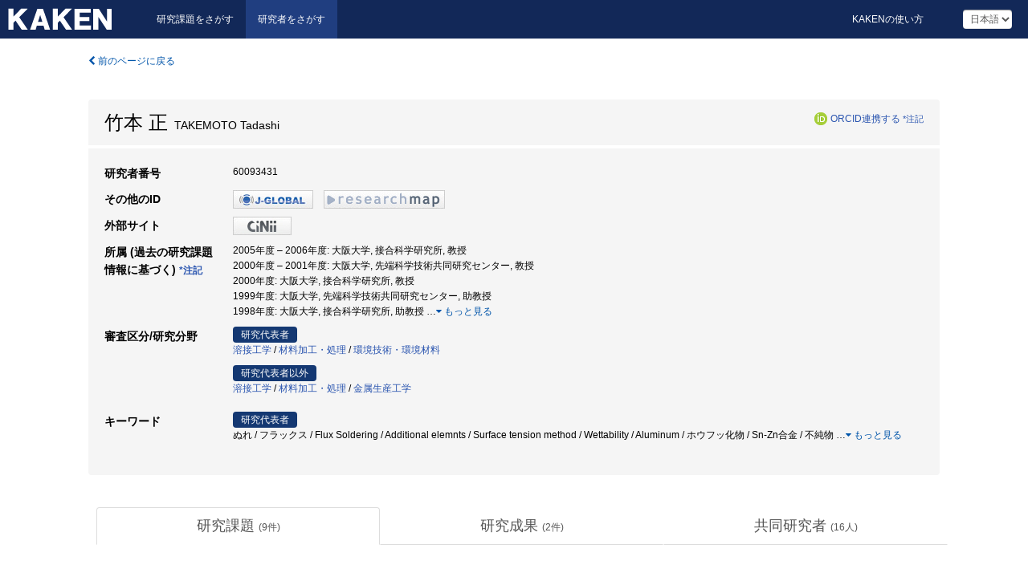

--- FILE ---
content_type: text/html; charset=utf-8
request_url: https://nrid.nii.ac.jp/ja/nrid/1000060093431/
body_size: 16263
content:
<!DOCTYPE html>
<html>
  <head>
   
   <!-- Google Tag Manager -->
    <script nonce="ChTSjsHgCSq8eAAtrZf6Kg==">(function(w,d,s,l,i){w[l]=w[l]||[];w[l].push({'gtm.start':
    new Date().getTime(),event:'gtm.js'});var f=d.getElementsByTagName(s)[0],
    j=d.createElement(s),dl=l!='dataLayer'?'&l='+l:'';j.async=true;j.src=
    'https://www.googletagmanager.com/gtm.js?id='+i+dl;f.parentNode.insertBefore(j,f);
    })(window,document,'script','dataLayer','GTM-KKLST9C8');</script>
    <!-- End Google Tag Manager -->
    
    <!-- meta -->
    <meta charset="UTF-8">
    <meta http-equiv="Pragma" content="no-cache" />
    <meta http-equiv="Cache-Control" content="no-cache" />
    <meta http-equiv="Cache-Control" content="no-store" />
    <meta http-equiv="Cache-Control" content="must-revalidate" />
    <meta http-equiv="Expires" content="0" />
    
<meta property="og:title" content="竹本 正" />
<meta property="og:type" content="article" />
<meta property="og:url" content="https://nrid.nii.ac.jp/nrid/1000060093431/" />
<meta property="og:site_name" content="KAKEN" />
<meta property="og:locale" content="ja_JP" />
<link rel="alternate" href="https://nrid.nii.ac.jp/en/nrid/1000060093431/" hreflang="en" />
<meta name="description" content="所属 (過去の研究課題情報に基づく)：大阪大学,接合科学研究所,教授, 研究分野：溶接工学,材料加工・処理,環境技術・環境材料,金属生産工学, キーワード：レーザ,レーザ溶接,リサイクル,はんだ合金,フラックス,ぬれ,金属間化合物,Intermetallic compounds,はんだ付,急速凝固, 研究課題数：9, 研究成果数：2" />

    <link rel="shortcut icon" href="/static/images/favicon_kakenhi.ico" type="image/vnd.microsoft.ico" />
    <link rel="icon" href="/static/images/favicon_kakenhi.ico" type="image/vnd.microsoft.ico" />
    <!-- Bootstrap core CSS -->
    <link id="switch_style" href="/static/css/bootstrap-modal.css?1691548633" rel="stylesheet" />
    <!-- Custom styles for this template -->
    <link href="/static/css/chosentree.css?1697520898" rel="stylesheet" />
	<link href="/static/css/treeselect.css?1697520898" rel="stylesheet" />
    <link href="/static/css/cinii.css?1735188687" rel="stylesheet" />
    <link href="/static/css/dropzone.css?1691548633" rel="stylesheet" />
    <link href="/static/css/font-awesome.css?1691548633" rel="stylesheet" />
    <link href="/static/css/jquery-ui.min.css?1691548633" rel="stylesheet" />
    <link href="/static/css/box-flex.css?1691548633" rel="stylesheet" />
    <!-- HTML5 shim and Respond.js IE8 support of HTML5 elements and media queries -->
    <!--[if lt IE 9]>
    <script type="text/javascript" src="/static/js/html5shiv.js?1691548633"></script>
    <script type="text/javascript" src="/static/js/respond.min.js?1691548634"></script>
    <![endif]-->
    <script nonce="ChTSjsHgCSq8eAAtrZf6Kg==" type="text/javascript">
    //<![CDATA[
    var static_url="/static/";
    var fault_mode="False";
    //]]>

    if(navigator.userAgent.match(/(iPad)/)){
        document.write('<meta name="viewport" content="width=980">');
    }
    else{
        document.write('<meta name="viewport" content="width=device-width">');
    }
   </script>
    <script type="text/javascript" src="/static/js/jquery.min.js?1691548633"></script>
    <script type="text/javascript" src="/static/js/common.js?1691548633"></script>

    <!-- <script type="text/javascript" src="/static/js/changeDisplayMode.js?1691548633"></script>
 -->
    <script type="text/javascript" src="/static/js/jquery-ui.min.js?1691548633"></script>
    <script type="text/javascript" src="/static/js/search.js?1728353031"></script>
    <!--[if IE 8.0]>
      <link href="/static/css/cinii-ie8.css?1691548633" rel="stylesheet" type="text/css" />
    <![endif]-->
  <title>KAKEN &mdash; 研究者をさがす | 竹本 正 (60093431)</title>
  </head>
  <body class="kakenhi grants topscreen with_sidenavi ja">
  

<!-- Google Tag Manager (noscript) -->
<noscript><iframe src="https://www.googletagmanager.com/ns.html?id=GTM-KKLST9C8"
height="0" width="0" style="display:none;visibility:hidden"></iframe></noscript>
<!-- End Google Tag Manager (noscript) -->

<div id="content">
  <form id="search" method="post" action="." autoclass="form-signin" class="form-vertical"><input type='hidden' name='csrfmiddlewaretoken' value='QoKYWHuZxpHhqQKDh6WgqpoILHv7BDaodvUQ5RuUceEecnKcsY4n4kWwphnhqbsd' />
  <input type="hidden" name="lang" id="lang" value="ja" />
  <input type="hidden" name="url_lang" id="url_lang" value="1" />
    <nav class="navbar navbar-header">
      <div class="navbar-topcontent">
        <!--ブランド名 ロゴ名の表示-->
        <a href="/ja/index/" class="navbar-brand headerlogo"></a>
        <!--トグルボタンの設置-->
        <button class="navbar-toggler button-menu collapsed" type="button" data-bs-toggle="collapse" data-bs-target="#nav-content" aria-controls="nav-content" aria-expanded="false" aria-label="メニュー">
          <span class="navbar-toggler-icon"></span>
        </button>
        <button type="button" class="navbar-toggler button-search collapsed" data-bs-toggle="collapse" data-bs-target="#searchbox">
          検索
        </button>
        <div id="nav-content" class="collapse navbar-collapse headermenu">
        <ul class="nav navbar-nav menu-service-list btn-group">
        　<li><a href="https://kaken.nii.ac.jp/ja/index/">研究課題をさがす</a></li>
          <li class="active"><a href="/ja/index/">研究者をさがす</a></li>
          </ul>
          <ul class="nav navbar-nav menu-kaken-use-list btn-group">
            <li><a href="https://support.nii.ac.jp/kaken/howtouse/" target="_blank">KAKENの使い方</a></li>
          </ul>
          <ul class="nav navbar-nav menu-utility-list btn-group">
            
                <li class="menu-utility-item">
                  <select class="form-control" name="langChange" id="langChange">
                  
                    <option value="ja" selected="selected">日本語</option>
                  
                    <option value="en">英語</option>
                  
                  </select>
                </li>
            
          </ul>
        </div>
      </div>
    </nav>
  
<div class="container body-wrap" id="listings-page">

  <div class="listing-wrapper">
    <div class="clearfix">
      <ol class="breadcrumb">
        <li><a id="searchBack" class="link-page underline link_pointer"><i class="fa fa-chevron-left"></i> 前のページに戻る</a></li>
      </ol>
    </div>
    
    <div class="summary-area">
      
<div class="page-title">
 
  
  <div class="clearfix">
   <h1 class="pull-left">竹本 正<span class="subTitle">&nbsp;&nbsp;TAKEMOTO Tadashi</span></h1>
   
   <div class="pull-right">
    <a href="https://orcid.org/" class="win_open"><img class="orcid" alt="ORCID" src="/static/images/icon_orcid.png" /></a><span class="orcid_auth"><a href="https://orcid.org/oauth/authorize?client_id=0000-0003-0212-1490&amp;response_type=code&amp;scope=%2Fread-limited+%2Fperson%2Fupdate&amp;redirect_uri=https%3A%2F%2Fnrid.nii.ac.jp%2Fja%2Forcid_callback%2F1000060093431%2F" id="authOrcid">ORCID連携する</a>&nbsp;<a class="help_link win_open" href="https://support.nii.ac.jp/kaken/orcid">*注記</a></span>
   </div>
   
  </div>
  
  
</div>
<div class="row listing-row">
  <div class="col-sm-12">
    <table class="summary-table">
     
     <tr><th>研究者番号</th>
     <td>
     60093431
     
     
    
     </span>
     </td></tr>
     
     <tr><th>その他のID</th>
      <td><ul class="list-inline">
      
      
      
      <li><a href="https://jglobal.jst.go.jp/detail/?JGLOBAL_ID=200901058283170175&amp;t=1" class="win_open"><img src="/static/images/bnr_jglobal.jpeg" /></a></li>
      
      
      
      
      
      <li><a href="https://researchmap.jp/read0014384/?lang=japanese" class="win_open"><img src="/static/images/bnr_rmap.jpeg" /></a></li>
      
      
      </ul></td>
     </tr>
     
     
     <tr><th>外部サイト</th>
      <td><ul class="list-inline">
      
      
      <li><a href="https://ci.nii.ac.jp/nrid/1000060093431" class="win_open"><img src="/static/images/bnr_cinii.jpeg" /></a></li>
      
      </ul></td>
     </tr>
     
     
     
     
     
     
     

     <tr>
      <th>所属 (過去の研究課題情報に基づく)&nbsp;<a class="help_link win_open" href="https://support.nii.ac.jp/kaken/researcher_details">*注記</a></th>
      <td>
      
      2005年度&nbsp;&ndash;&nbsp;2006年度:&nbsp;大阪大学, 接合科学研究所, 教授<br />
      
      2000年度&nbsp;&ndash;&nbsp;2001年度:&nbsp;大阪大学, 先端科学技術共同研究センター, 教授<br />
      
      2000年度:&nbsp;大阪大学, 接合科学研究所, 教授<br />
      
      1999年度:&nbsp;大阪大学, 先端科学技術共同研究センター, 助教授<br />
      
      1998年度:&nbsp;大阪大学, 接合科学研究所, 助教授
      
      
       <span id="more_affiliations_show">…</span><a class="more link-page more_make" id="more_affiliations"><i class="fa fa-caret-down"></i> もっと見る</a>
       <span class="more_list" id="more_affiliations_list">
      
       <br />1990年度&nbsp;&ndash;&nbsp;1993年度:&nbsp;大阪大学, 溶接工学研究所, 助教授
      
       <br />1987年度&nbsp;&ndash;&nbsp;1989年度:&nbsp;大阪大学, 溶接工学研究所, 助手
      
       <br />1986年度:&nbsp;阪大, 溶接工学研究所, 助手
      
      <a class="more link-page less_make" id="less_affiliations"><i class="fa fa-caret-up"></i> 隠す</a></span>
      
      </td></tr>
      

     
      
      
      
       
       
      
      <tr><th>審査区分/研究分野</th>
      <td>
      
      <dl>
       <dt><span class="head_mark">研究代表者</span></dt>
       <dd>
       
         <a href="/ja/search/?qd=%5B%E7%A0%94%E7%A9%B6%E5%88%86%E9%87%8E%3A%E7%B4%B0%E7%9B%AE%5D%E5%B7%A5%E5%AD%A6/%E9%87%91%E5%B1%9E%E5%B7%A5%E5%AD%A6/%E6%BA%B6%E6%8E%A5%E5%B7%A5%E5%AD%A6" class="link-page underline">溶接工学</a>&nbsp;/
         
         <a href="/ja/search/?qd=%5B%E7%A0%94%E7%A9%B6%E5%88%86%E9%87%8E%3A%E7%B4%B0%E7%9B%AE%5D%E5%B7%A5%E5%AD%A6/%E6%9D%90%E6%96%99%E5%B7%A5%E5%AD%A6/%E6%9D%90%E6%96%99%E5%8A%A0%E5%B7%A5%E3%83%BB%E5%87%A6%E7%90%86" class="link-page underline">材料加工・処理</a>&nbsp;/
         
         <a href="/ja/search/?qd=%5B%E7%A0%94%E7%A9%B6%E5%88%86%E9%87%8E%3A%E7%B4%B0%E7%9B%AE%5D%E7%B7%8F%E5%90%88%E3%83%BB%E6%96%B0%E9%A0%98%E5%9F%9F%E7%B3%BB/%E8%A4%87%E5%90%88%E6%96%B0%E9%A0%98%E5%9F%9F/%E7%92%B0%E5%A2%83%E5%AD%A6/%E7%92%B0%E5%A2%83%E6%8A%80%E8%A1%93%E3%83%BB%E7%92%B0%E5%A2%83%E6%9D%90%E6%96%99" class="link-page underline">環境技術・環境材料</a>
         
         
         
         
       </dd>
      </dl>
       
      
       <dl>
        <dt><span class="head_mark">研究代表者以外</span></dt>
        <dd>
         
         <a href="/ja/search/?qd=%5B%E7%A0%94%E7%A9%B6%E5%88%86%E9%87%8E%3A%E7%B4%B0%E7%9B%AE%5D%E5%B7%A5%E5%AD%A6/%E9%87%91%E5%B1%9E%E5%B7%A5%E5%AD%A6/%E6%BA%B6%E6%8E%A5%E5%B7%A5%E5%AD%A6" class="link-page underline">溶接工学</a>&nbsp;/
         
         <a href="/ja/search/?qd=%5B%E7%A0%94%E7%A9%B6%E5%88%86%E9%87%8E%3A%E7%B4%B0%E7%9B%AE%5D%E5%B7%A5%E5%AD%A6/%E6%9D%90%E6%96%99%E5%B7%A5%E5%AD%A6/%E6%9D%90%E6%96%99%E5%8A%A0%E5%B7%A5%E3%83%BB%E5%87%A6%E7%90%86" class="link-page underline">材料加工・処理</a>&nbsp;/
         
         <a href="/ja/search/?qd=%5B%E7%A0%94%E7%A9%B6%E5%88%86%E9%87%8E%3A%E7%B4%B0%E7%9B%AE%5D%E5%B7%A5%E5%AD%A6/%E6%9D%90%E6%96%99%E5%B7%A5%E5%AD%A6/%E9%87%91%E5%B1%9E%E7%94%9F%E7%94%A3%E5%B7%A5%E5%AD%A6" class="link-page underline">金属生産工学</a>
         
         
         
         
        </dd>
       </dl>
       
       </td></tr>
      
      
      
      
       
       
      
      <tr><th>キーワード</th>
      <td>
      
      <dl>
       <dt><span class="head_mark">研究代表者</span></dt>
       <dd>
         ぬれ / フラックス / Flux Soldering / Additional elemnts / Surface tension method / Wettability / Aluminum / ホウフッ化物 / Sn-Zn合金 / 不純物
         
         <span class="more_keyword_show">…</span><a class="more link-page more_detail_make more_keyword" id="more_keyword"><i class="fa fa-caret-down"></i> もっと見る</a>
         <span class="more_list more_keyword_list" id="more_keywordmain_list">
         
          / Sn-Znはんだ / 添加元素 / 表面張力法 / SnーZnはんだ / はんだ付 / アルミニウム合金 / Intermetallic compounds / wetting / electrode potential / electronics assembly / environmentally compatible material / dip soldering / lead-free solder / fine bump / ブリッジ / チップサイズパッケージ / ねれ / 金属間化合物 / 電極電位 / エレクトロニクス実装 / 環境調和型材料 / ディップソルダリング / 鉛フリーはんだ / 微細バンプ / Micro-soldering / Electronic Circuits / Sloldering Flux / Corrosion / Voltage / Sn-Pb alloys / Migration / Solder Alloys / 湿度 / マイクロソルダリング / 電子機器回路 / 腐食 / 電圧 / SnーPb合金 / マイグレ-ション / はんだ合金 / YP複合培地 / 金 / クロモバクテリウムビオラセウム / 酸素 / リサイクル / プリント配線板 / バクテリアリーチング
         
         <span class="more_keyword_show">…</span><a class="more link-page more_detail_make more_keyword" id="more_keyword"><i class="fa fa-caret-down"></i> もっと見る</a>
         
        </dd>
       </dl>
       
      
      <dl class="more_list more_keyword_list">
        <dt><span class="head_mark">研究代表者以外</span></dt>
        <dd>
         
         
         レーザ溶接 / レーザ / Porosity / Laser / ポロシティ / ミクロ偏析 / 凝固割れ / 急速凝固 / Degradation of joints / Cooling rate / Eutectic alloys / Intermetallic compounds / Mechanical properties / Solder alloys / Aging / Soldering / 熱疲労 / CuーSn化合物 / 銅合金 / 拡散 / はんだ / 冷却速度 / 共晶合金 / 金属間化合物 / 機械的性質 / はんだ合金 / 時効 / 経時変化 / はんだ付 / Laser welding / Keyhole behavior / Melting characteristics / Increase in beam absorption / Hybrid process / Different wavelength / レーザ穴あり / レーザ穴あけ / 固体金属相互作用 / プラズマ相互作用 / ビーム / キーホール挙動 / 母材溶融特性 / ビーム吸収率向上 / ハイブリッド化 / 異波長 / Microsegregation / Rapid Solidification / Solidification Crack / Pulse Shaping / Laser Welding / Pulsed Laser / 金属材料 / 溶接性 / スポット溶接 / パルス発振波形 / パルスYAGレ-ザ- / レ-ザ-加工 / レ-ザ- / 高温割れ / 溶接欠陥 / 散乱 / 逆制動放射 / レーザープラズマ / パルスレーザー / レーザー加工 / レーザー / 波系制御 / ポロシティー / 波形制御 / パルスレーザ / 再帰循環システム / 再資源化 / リサイクル / リユース / 電気・電子機器 / 凝固組織 / モデリング / 単結晶
         
         <a class="more link-page less_detail_make" id="less_keyword"><i class="fa fa-caret-up"></i> 隠す</a></span>
         
        </dd>
       </dl>
       
       </td></tr>
      
      
    </table>
  </div>
</div>
    </div>
    
    <div class="details-heading">
    <ul class="nav nav-tabs nav-justified" role="tablist">
      <li role="presentation"><a href="#tab1" data-bs-toggle="tab" role="tab" class="active"><h2>研究課題  </h2><span class="count">(<span id="project_cnt">9</span>件)</span></a></li>
	  <li role="presentation"><a href="#tab2" data-bs-toggle="tab" role="tab"><h2>研究成果  </h2><span class="count">(<span id="product_cnt">2</span>件)</span></a></li>
	  <li role="presentation"><a href="#tab3" data-bs-toggle="tab" role="tab"><h2>共同研究者  </h2><span class="count">(<span id="member_cnt">16</span>人)</span></a></li>
    </ul>
    </div>
    <div id="myTabContent" class="tab-content">
    
    


 <div class="tab-pane in active" id="tab1">
    <div class="block-info clearfix">
	<div class="pull-left pagenumber">
      <input type="button" class="btn" value="「研究課題をさがす」で表示" id="kaken_link" />
      <input type="button" class="btn" value="テキスト(CSV)で出力" id="download_project" />
      <input type="hidden" id="rkey" value="60093431" />
      <input type="hidden" id="kaken_link_id" value="60093431" />
      <input type="hidden" id="kaken_link_url" value="https://kaken.nii.ac.jp/ja/search/?qm=60093431" />
      <input type="hidden" id="link_mode" value="kaken-s" />
    </div><!-- .pull-left .pagenumber -->
    <div class="pull-right">
      
      <select class="form-control" name="pod" id="pod">
        
            <option value="1">研究開始年: 新しい順</option>
        
            <option value="2">研究開始年: 古い順</option>
        
      </select>
      
    </div>
  </div><!-- block-info clearfix -->
    <div id="project_list">
    
  <ul>
  
    <li>
     <div class="col-sm-12">
      <h4><i class="fa fa-clipboard"></i>&nbsp;<a href="https://kaken.nii.ac.jp/ja/grant/KAKENHI-PROJECT-17651046/">酸素吹き込みによる微生物活性化のバイオリーチングへの適用性</a><span class="p_investigator">研究代表者</span></h4>
      <div id="pj_KAKENHI-PROJECT-17651046" class="accordion-body">
       <ul class="list-unstyled">
       
        <li><h5 class="col-sm-12 col-md-1">研究代表者</h5>
        <div class="col-sm-12 col-md-10">
        
         
         竹本 正
        
       </div></li>
       
       <li><h5 class="col-sm-12 col-md-1">研究期間 (年度)</h5><div class="col-sm-12 col-md-10"><span class="fiscal_year">2005&nbsp;&ndash;&nbsp;2006</span></div></li>
       <li><h5 class="col-sm-12 col-md-1">研究種目</h5>
       <div class="col-sm-12 col-md-10">
       
        
        
        
         <a href="/ja/search/?qc=%E8%90%8C%E8%8A%BD%E7%A0%94%E7%A9%B6" class="link-page underline">萌芽研究</a>
        
       </div></li>
       
       <li><h5 class="col-sm-12 col-md-1">研究分野</h5>
       <div class="col-sm-12 col-md-10">
        
        <a href="/ja/search/?qd=%5B%E7%A0%94%E7%A9%B6%E5%88%86%E9%87%8E%3A%E7%B4%B0%E7%9B%AE%5D%E7%B7%8F%E5%90%88%E3%83%BB%E6%96%B0%E9%A0%98%E5%9F%9F%E7%B3%BB/%E8%A4%87%E5%90%88%E6%96%B0%E9%A0%98%E5%9F%9F/%E7%92%B0%E5%A2%83%E5%AD%A6/%E7%92%B0%E5%A2%83%E6%8A%80%E8%A1%93%E3%83%BB%E7%92%B0%E5%A2%83%E6%9D%90%E6%96%99" class="link-page underline">環境技術・環境材料</a>
        
       </div></li>
       
       
       <li><h5 class="col-sm-12 col-md-1">研究機関</h5><div class="col-sm-12 col-md-10">
        
        <a href="/ja/search/?qe=%E5%A4%A7%E9%98%AA%E5%A4%A7%E5%AD%A6" class="link-page underline">大阪大学</a>
        
       </div></li>
       </ul>
      </div>
     </div>
    </li>
  
    <li>
     <div class="col-sm-12">
      <h4><i class="fa fa-clipboard"></i>&nbsp;<a href="https://kaken.nii.ac.jp/ja/grant/KAKENHI-PROJECT-12895018/">電気・電子機器における再帰循環システムの基盤技術構築</a></h4>
      <div id="pj_KAKENHI-PROJECT-12895018" class="accordion-body">
       <ul class="list-unstyled">
       
        <li><h5 class="col-sm-12 col-md-1">研究代表者</h5>
        <div class="col-sm-12 col-md-10">
        
         
         <a href="/ja/nrid/1000050029229/">大森 明</a>
        
       </div></li>
       
       <li><h5 class="col-sm-12 col-md-1">研究期間 (年度)</h5><div class="col-sm-12 col-md-10"><span class="fiscal_year">2000</span></div></li>
       <li><h5 class="col-sm-12 col-md-1">研究種目</h5>
       <div class="col-sm-12 col-md-10">
       
        
        
        
         <a href="/ja/search/?qc=%E5%9F%BA%E7%9B%A4%E7%A0%94%E7%A9%B6%28C%29" class="link-page underline">基盤研究(C)</a>
        
       </div></li>
       
       <li><h5 class="col-sm-12 col-md-1">研究分野</h5>
       <div class="col-sm-12 col-md-10">
        
        <a href="/ja/search/?qd=%5B%E7%A0%94%E7%A9%B6%E5%88%86%E9%87%8E%3A%E7%B4%B0%E7%9B%AE%5D%E5%B7%A5%E5%AD%A6/%E6%9D%90%E6%96%99%E5%B7%A5%E5%AD%A6/%E9%87%91%E5%B1%9E%E7%94%9F%E7%94%A3%E5%B7%A5%E5%AD%A6" class="link-page underline">金属生産工学</a>
        
       </div></li>
       
       
       <li><h5 class="col-sm-12 col-md-1">研究機関</h5><div class="col-sm-12 col-md-10">
        
        <a href="/ja/search/?qe=%E5%A4%A7%E9%98%AA%E5%A4%A7%E5%AD%A6" class="link-page underline">大阪大学</a>
        
       </div></li>
       </ul>
      </div>
     </div>
    </li>
  
    <li>
     <div class="col-sm-12">
      <h4><i class="fa fa-clipboard"></i>&nbsp;<a href="https://kaken.nii.ac.jp/ja/grant/KAKENHI-PROJECT-12450294/">環境調和型接合材料による微細バンプ形成とその形状に及ぼす因子の基礎的検討</a><span class="p_investigator">研究代表者</span></h4>
      <div id="pj_KAKENHI-PROJECT-12450294" class="accordion-body">
       <ul class="list-unstyled">
       
        <li><h5 class="col-sm-12 col-md-1">研究代表者</h5>
        <div class="col-sm-12 col-md-10">
        
         
         竹本 正
        
       </div></li>
       
       <li><h5 class="col-sm-12 col-md-1">研究期間 (年度)</h5><div class="col-sm-12 col-md-10"><span class="fiscal_year">2000&nbsp;&ndash;&nbsp;2001</span></div></li>
       <li><h5 class="col-sm-12 col-md-1">研究種目</h5>
       <div class="col-sm-12 col-md-10">
       
        
        
        
         <a href="/ja/search/?qc=%E5%9F%BA%E7%9B%A4%E7%A0%94%E7%A9%B6%28B%29" class="link-page underline">基盤研究(B)</a>
        
       </div></li>
       
       <li><h5 class="col-sm-12 col-md-1">研究分野</h5>
       <div class="col-sm-12 col-md-10">
        
        <a href="/ja/search/?qd=%5B%E7%A0%94%E7%A9%B6%E5%88%86%E9%87%8E%3A%E7%B4%B0%E7%9B%AE%5D%E5%B7%A5%E5%AD%A6/%E6%9D%90%E6%96%99%E5%B7%A5%E5%AD%A6/%E6%9D%90%E6%96%99%E5%8A%A0%E5%B7%A5%E3%83%BB%E5%87%A6%E7%90%86" class="link-page underline">材料加工・処理</a>
        
       </div></li>
       
       
       <li><h5 class="col-sm-12 col-md-1">研究機関</h5><div class="col-sm-12 col-md-10">
        
        <a href="/ja/search/?qe=%E5%A4%A7%E9%98%AA%E5%A4%A7%E5%AD%A6" class="link-page underline">大阪大学</a>
        
       </div></li>
       </ul>
      </div>
     </div>
    </li>
  
    <li>
     <div class="col-sm-12">
      <h4><i class="fa fa-clipboard"></i>&nbsp;<a href="https://kaken.nii.ac.jp/ja/grant/KAKENHI-PROJECT-10305055/">異波長重畳レーザビームと物質間の量子的・熱的相互作用</a></h4>
      <div id="pj_KAKENHI-PROJECT-10305055" class="accordion-body">
       <ul class="list-unstyled">
       
        <li><h5 class="col-sm-12 col-md-1">研究代表者</h5>
        <div class="col-sm-12 col-md-10">
        
         
         <a href="/ja/nrid/1000020029119/">松縄 朗</a>
        
       </div></li>
       
       <li><h5 class="col-sm-12 col-md-1">研究期間 (年度)</h5><div class="col-sm-12 col-md-10"><span class="fiscal_year">1998&nbsp;&ndash;&nbsp;2001</span></div></li>
       <li><h5 class="col-sm-12 col-md-1">研究種目</h5>
       <div class="col-sm-12 col-md-10">
       
        
        
        
         <a href="/ja/search/?qc=%E5%9F%BA%E7%9B%A4%E7%A0%94%E7%A9%B6%28A%29" class="link-page underline">基盤研究(A)</a>
        
       </div></li>
       
       <li><h5 class="col-sm-12 col-md-1">研究分野</h5>
       <div class="col-sm-12 col-md-10">
        
        <a href="/ja/search/?qd=%5B%E7%A0%94%E7%A9%B6%E5%88%86%E9%87%8E%3A%E7%B4%B0%E7%9B%AE%5D%E5%B7%A5%E5%AD%A6/%E6%9D%90%E6%96%99%E5%B7%A5%E5%AD%A6/%E6%9D%90%E6%96%99%E5%8A%A0%E5%B7%A5%E3%83%BB%E5%87%A6%E7%90%86" class="link-page underline">材料加工・処理</a>
        
       </div></li>
       
       
       <li><h5 class="col-sm-12 col-md-1">研究機関</h5><div class="col-sm-12 col-md-10">
        
        <a href="/ja/search/?qe=%E5%A4%A7%E9%98%AA%E5%A4%A7%E5%AD%A6" class="link-page underline">大阪大学</a>
        
       </div></li>
       </ul>
      </div>
     </div>
    </li>
  
    <li>
     <div class="col-sm-12">
      <h4><i class="fa fa-clipboard"></i>&nbsp;<a href="https://kaken.nii.ac.jp/ja/grant/KAKENHI-PROJECT-05650712/">単結晶合金の急速凝固組織に関する数学的モデリング</a></h4>
      <div id="pj_KAKENHI-PROJECT-05650712" class="accordion-body">
       <ul class="list-unstyled">
       
        <li><h5 class="col-sm-12 col-md-1">研究代表者</h5>
        <div class="col-sm-12 col-md-10">
        
         
         <a href="/ja/nrid/1000010144528/">片山 聖二</a>
        
       </div></li>
       
       <li><h5 class="col-sm-12 col-md-1">研究期間 (年度)</h5><div class="col-sm-12 col-md-10"><span class="fiscal_year">1993</span></div></li>
       <li><h5 class="col-sm-12 col-md-1">研究種目</h5>
       <div class="col-sm-12 col-md-10">
       
        
        
        
         <a href="/ja/search/?qc=%E4%B8%80%E8%88%AC%E7%A0%94%E7%A9%B6%28C%29" class="link-page underline">一般研究(C)</a>
        
       </div></li>
       
       <li><h5 class="col-sm-12 col-md-1">研究分野</h5>
       <div class="col-sm-12 col-md-10">
        
        <a href="/ja/search/?qd=%5B%E7%A0%94%E7%A9%B6%E5%88%86%E9%87%8E%3A%E7%B4%B0%E7%9B%AE%5D%E5%B7%A5%E5%AD%A6/%E6%9D%90%E6%96%99%E5%B7%A5%E5%AD%A6/%E6%9D%90%E6%96%99%E5%8A%A0%E5%B7%A5%E3%83%BB%E5%87%A6%E7%90%86" class="link-page underline">材料加工・処理</a>
        
       </div></li>
       
       
       <li><h5 class="col-sm-12 col-md-1">研究機関</h5><div class="col-sm-12 col-md-10">
        
        <a href="/ja/search/?qe=%E5%A4%A7%E9%98%AA%E5%A4%A7%E5%AD%A6" class="link-page underline">大阪大学</a>
        
       </div></li>
       </ul>
      </div>
     </div>
    </li>
  
    <li>
     <div class="col-sm-12">
      <h4><i class="fa fa-clipboard"></i>&nbsp;<a href="https://kaken.nii.ac.jp/ja/grant/KAKENHI-PROJECT-03555160/">パルス波形制御によるレーザー加工の適正化に関する研究</a></h4>
      <div id="pj_KAKENHI-PROJECT-03555160" class="accordion-body">
       <ul class="list-unstyled">
       
        <li><h5 class="col-sm-12 col-md-1">研究代表者</h5>
        <div class="col-sm-12 col-md-10">
        
         
         <a href="/ja/nrid/1000020029119/">松縄 朗</a>
        
       </div></li>
       
       <li><h5 class="col-sm-12 col-md-1">研究期間 (年度)</h5><div class="col-sm-12 col-md-10"><span class="fiscal_year">1991&nbsp;&ndash;&nbsp;1993</span></div></li>
       <li><h5 class="col-sm-12 col-md-1">研究種目</h5>
       <div class="col-sm-12 col-md-10">
       
        
        
        
         <a href="/ja/search/?qc=%E8%A9%A6%E9%A8%93%E7%A0%94%E7%A9%B6%28B%29" class="link-page underline">試験研究(B)</a>
        
       </div></li>
       
       <li><h5 class="col-sm-12 col-md-1">研究分野</h5>
       <div class="col-sm-12 col-md-10">
        
        <a href="/ja/search/?qd=%5B%E7%A0%94%E7%A9%B6%E5%88%86%E9%87%8E%3A%E7%B4%B0%E7%9B%AE%5D%E5%B7%A5%E5%AD%A6/%E9%87%91%E5%B1%9E%E5%B7%A5%E5%AD%A6/%E6%BA%B6%E6%8E%A5%E5%B7%A5%E5%AD%A6" class="link-page underline">溶接工学</a>
        
       </div></li>
       
       
       <li><h5 class="col-sm-12 col-md-1">研究機関</h5><div class="col-sm-12 col-md-10">
        
        <a href="/ja/search/?qe=%E5%A4%A7%E9%98%AA%E5%A4%A7%E5%AD%A6" class="link-page underline">大阪大学</a>
        
       </div></li>
       </ul>
      </div>
     </div>
    </li>
  
    <li>
     <div class="col-sm-12">
      <h4><i class="fa fa-clipboard"></i>&nbsp;<a href="https://kaken.nii.ac.jp/ja/grant/KAKENHI-PROJECT-02650531/">マイクロエレクトロニクス用微細配線におけるPbマイグレ-ションの研究</a><span class="p_investigator">研究代表者</span></h4>
      <div id="pj_KAKENHI-PROJECT-02650531" class="accordion-body">
       <ul class="list-unstyled">
       
        <li><h5 class="col-sm-12 col-md-1">研究代表者</h5>
        <div class="col-sm-12 col-md-10">
        
         
         竹本 正
        
       </div></li>
       
       <li><h5 class="col-sm-12 col-md-1">研究期間 (年度)</h5><div class="col-sm-12 col-md-10"><span class="fiscal_year">1990&nbsp;&ndash;&nbsp;1991</span></div></li>
       <li><h5 class="col-sm-12 col-md-1">研究種目</h5>
       <div class="col-sm-12 col-md-10">
       
        
        
        
         <a href="/ja/search/?qc=%E4%B8%80%E8%88%AC%E7%A0%94%E7%A9%B6%28C%29" class="link-page underline">一般研究(C)</a>
        
       </div></li>
       
       <li><h5 class="col-sm-12 col-md-1">研究分野</h5>
       <div class="col-sm-12 col-md-10">
        
        <a href="/ja/search/?qd=%5B%E7%A0%94%E7%A9%B6%E5%88%86%E9%87%8E%3A%E7%B4%B0%E7%9B%AE%5D%E5%B7%A5%E5%AD%A6/%E9%87%91%E5%B1%9E%E5%B7%A5%E5%AD%A6/%E6%BA%B6%E6%8E%A5%E5%B7%A5%E5%AD%A6" class="link-page underline">溶接工学</a>
        
       </div></li>
       
       
       <li><h5 class="col-sm-12 col-md-1">研究機関</h5><div class="col-sm-12 col-md-10">
        
        <a href="/ja/search/?qe=%E5%A4%A7%E9%98%AA%E5%A4%A7%E5%AD%A6" class="link-page underline">大阪大学</a>
        
       </div></li>
       </ul>
      </div>
     </div>
    </li>
  
    <li>
     <div class="col-sm-12">
      <h4><i class="fa fa-clipboard"></i>&nbsp;<a href="https://kaken.nii.ac.jp/ja/grant/KAKENHI-PROJECT-63850158/">マイクロソルダリング継手の経時劣化特性の改善</a></h4>
      <div id="pj_KAKENHI-PROJECT-63850158" class="accordion-body">
       <ul class="list-unstyled">
       
        <li><h5 class="col-sm-12 col-md-1">研究代表者</h5>
        <div class="col-sm-12 col-md-10">
        
         
         <a href="/ja/nrid/1000090029009/">岡本 郁男</a>
        
       </div></li>
       
       <li><h5 class="col-sm-12 col-md-1">研究期間 (年度)</h5><div class="col-sm-12 col-md-10"><span class="fiscal_year">1988&nbsp;&ndash;&nbsp;1989</span></div></li>
       <li><h5 class="col-sm-12 col-md-1">研究種目</h5>
       <div class="col-sm-12 col-md-10">
       
        
        
        
         <a href="/ja/search/?qc=%E8%A9%A6%E9%A8%93%E7%A0%94%E7%A9%B6" class="link-page underline">試験研究</a>
        
       </div></li>
       
       <li><h5 class="col-sm-12 col-md-1">研究分野</h5>
       <div class="col-sm-12 col-md-10">
        
        <a href="/ja/search/?qd=%5B%E7%A0%94%E7%A9%B6%E5%88%86%E9%87%8E%3A%E7%B4%B0%E7%9B%AE%5D%E5%B7%A5%E5%AD%A6/%E9%87%91%E5%B1%9E%E5%B7%A5%E5%AD%A6/%E6%BA%B6%E6%8E%A5%E5%B7%A5%E5%AD%A6" class="link-page underline">溶接工学</a>
        
       </div></li>
       
       
       <li><h5 class="col-sm-12 col-md-1">研究機関</h5><div class="col-sm-12 col-md-10">
        
        <a href="/ja/search/?qe=%E5%A4%A7%E9%98%AA%E5%A4%A7%E5%AD%A6" class="link-page underline">大阪大学</a>
        
       </div></li>
       </ul>
      </div>
     </div>
    </li>
  
    <li>
     <div class="col-sm-12">
      <h4><i class="fa fa-clipboard"></i>&nbsp;<a href="https://kaken.nii.ac.jp/ja/grant/KAKENHI-PROJECT-61550542/">アルミニウム合金のぬれ特性の表面張力法による解析</a><span class="p_investigator">研究代表者</span></h4>
      <div id="pj_KAKENHI-PROJECT-61550542" class="accordion-body">
       <ul class="list-unstyled">
       
        <li><h5 class="col-sm-12 col-md-1">研究代表者</h5>
        <div class="col-sm-12 col-md-10">
        
         
         竹本 正
        
       </div></li>
       
       <li><h5 class="col-sm-12 col-md-1">研究期間 (年度)</h5><div class="col-sm-12 col-md-10"><span class="fiscal_year">1986&nbsp;&ndash;&nbsp;1988</span></div></li>
       <li><h5 class="col-sm-12 col-md-1">研究種目</h5>
       <div class="col-sm-12 col-md-10">
       
        
        
        
         <a href="/ja/search/?qc=%E4%B8%80%E8%88%AC%E7%A0%94%E7%A9%B6%28C%29" class="link-page underline">一般研究(C)</a>
        
       </div></li>
       
       <li><h5 class="col-sm-12 col-md-1">研究分野</h5>
       <div class="col-sm-12 col-md-10">
        
        <a href="/ja/search/?qd=%5B%E7%A0%94%E7%A9%B6%E5%88%86%E9%87%8E%3A%E7%B4%B0%E7%9B%AE%5D%E5%B7%A5%E5%AD%A6/%E9%87%91%E5%B1%9E%E5%B7%A5%E5%AD%A6/%E6%BA%B6%E6%8E%A5%E5%B7%A5%E5%AD%A6" class="link-page underline">溶接工学</a>
        
       </div></li>
       
       
       <li><h5 class="col-sm-12 col-md-1">研究機関</h5><div class="col-sm-12 col-md-10">
        
        <a href="/ja/search/?qe=%E5%A4%A7%E9%98%AA%E5%A4%A7%E5%AD%A6" class="link-page underline">大阪大学</a>
        
       </div></li>
       </ul>
      </div>
     </div>
    </li>
  
  </ul>

    </div>
  </div>
    
    
    
    <div class="tab-pane" id="tab2">
    <div id="product_list">
    <input type="hidden" id="cond_type" value="" />
<input type="hidden" id="cond_year" value="" />

<div class="pull-left pagenumber">
 <input type="button" class="btn" value="テキスト(CSV)で出力" id="download_product" />
</div><!-- .pull-left .pagenumber -->

<div class="conditions">
  <p>
   
   <a id="year-all" class="link_pointer disabled clicked">すべて</a>
   <a id="year-2006" class="link_pointer searchProductYear">2006</a>
   <a id="year-2005" class="link_pointer searchProductYear">2005</a>
  </p>
  
  <p>
    
    <a id="type-all" class="link_pointer disabled clicked">すべて</a>
    <a id="type-Journal Article" class="link_pointer searchProductType">雑誌論文</a>
    <a id="type-Patent" class="link_pointer searchProductType">産業財産権</a>
  </p>
  
</div>

  <ul>
  
    <li>
        <div class="col-sm-12 accordion">
          
            <a class="accordion-toggle accordion-caret collapsed" data-bs-toggle="collapse" href="#product_1">
              <h4>[雑誌論文]  細菌を用いた貴金属の環境低負荷型リサイクル<span class="pull-right year">2005</span></h4>
            </a>
          
          
          <div id="product_1" class="accordion-body collapse">
          <ul class="list-unstyled">
          
          
           <li><h5 class="col-sm-12 col-md-1">著者名/発表者名</h5><div class="col-sm-12 col-md-10">竹本 正</div></li>
          
          
          
          <li>
            <h5 class="col-sm-12 col-md-1">雑誌名</h5>
            <div class="col-sm-12 col-md-10">
              <p>化学と工業 58・11</p>
              
              <p>
                
                
                <span>ページ</span>:&nbsp;1342-1344
              </p>
              
            </div>
          </li>
          
          
          
          
          
          
          
          
          
          
          
          <li><h5 class="col-sm-12 col-md-1">NAID</h5><div class="col-sm-12 col-md-10"><p><a href="https://ci.nii.ac.jp/naid/10016772543" class="win_open">10016772543  <img src="/static/images/icon_cinii.png" /></a></p></div></li>
          
          
          
          
          
          
          
          
          
          
          
          
          
          
          
          
          
          
          


          
          <li><h5 class="col-sm-12 col-md-1">データソース</h5><div class="col-sm-12 col-md-10"><a href="https://kaken.nii.ac.jp/ja/grant/KAKENHI-PROJECT-17651046/">KAKENHI-PROJECT-17651046</a></div></li>
        </ul>
      </div>
      
     </div>
    </li>
  
    <li>
        <div class="col-sm-12 accordion">
          
            <a class="accordion-toggle accordion-caret collapsed" data-bs-toggle="collapse" href="#product_2">
              <h4>[産業財産権]  シアン生成及び分解細菌を用いた低環境負荷型金属回収方法<span class="pull-right year">2006</span></h4>
            </a>
          
          
          <div id="product_2" class="accordion-body collapse">
          <ul class="list-unstyled">
          
          
              
              
              
          
          
          
          
          
          
           <li><h5 class="col-sm-12 col-md-1">発明者名</h5><div class="col-sm-12 col-md-10">竹本 正, 西川 宏, 北 義人</div></li>
          
          
           <li><h5 class="col-sm-12 col-md-1">権利者名</h5><div class="col-sm-12 col-md-10">国立大学法人大阪大学</div></li>
          
          
          
          
          
          
          
          
          
          <li><h5 class="col-sm-12 col-md-1">産業財産権番号</h5><div class="col-sm-12 col-md-10">2006-139108</div></li>
          
          
          
          
          <li><h5 class="col-sm-12 col-md-1">出願年月日</h5><div class="col-sm-12 col-md-10">2006-05-18</div></li>
          
          
          
          
          
          
          
          
          
          


          
          <li><h5 class="col-sm-12 col-md-1">データソース</h5><div class="col-sm-12 col-md-10"><a href="https://kaken.nii.ac.jp/ja/grant/KAKENHI-PROJECT-17651046/">KAKENHI-PROJECT-17651046</a></div></li>
        </ul>
      </div>
      
     </div>
    </li>
  
  </ul>

    </div>
   </div>
    
    
    <div class="tab-pane" id="tab3">
    <div class="block-info clearfix">
    <div class="pull-right">
      
      <select class="form-control" name="mod" id="mod">
        
            <option value="1">研究課題数: 降順</option>
        
            <option value="2">研究課題数: 昇順</option>
        
      </select>
      
    </div>
  </div><!-- block-info clearfix -->
    <div id="member_list">
    
  <ul>
  
    <li>
     <div class="col-sm-12 member">
       <div class="col-sm-12 col-md-4"><span class="row-number"> 1. </span><i class="fa fa-user"></i>&nbsp;<a href="/ja/nrid/1000010144528/">片山 聖二</a>&nbsp;(10144528)</div>
       <div class="col-sm-12 col-md-3"><strong>共同の研究課題数:&nbsp;</strong>3件</div>
       <div class="col-sm-12 col-md-5"><strong>共同の研究成果数:&nbsp;</strong>0件</div>
     </div>
    </li>
  
    <li>
     <div class="col-sm-12 member">
       <div class="col-sm-12 col-md-4"><span class="row-number"> 2. </span><i class="fa fa-user"></i>&nbsp;<a href="/ja/nrid/1000020029119/">松縄 朗</a>&nbsp;(20029119)</div>
       <div class="col-sm-12 col-md-3"><strong>共同の研究課題数:&nbsp;</strong>3件</div>
       <div class="col-sm-12 col-md-5"><strong>共同の研究成果数:&nbsp;</strong>0件</div>
     </div>
    </li>
  
    <li>
     <div class="col-sm-12 member">
       <div class="col-sm-12 col-md-4"><span class="row-number"> 3. </span><i class="fa fa-user"></i>&nbsp;<a href="/ja/nrid/1000090029009/">岡本 郁男</a>&nbsp;(90029009)</div>
       <div class="col-sm-12 col-md-3"><strong>共同の研究課題数:&nbsp;</strong>1件</div>
       <div class="col-sm-12 col-md-5"><strong>共同の研究成果数:&nbsp;</strong>0件</div>
     </div>
    </li>
  
    <li>
     <div class="col-sm-12 member">
       <div class="col-sm-12 col-md-4"><span class="row-number"> 4. </span><i class="fa fa-user"></i>&nbsp;<a href="/ja/nrid/1000050029229/">大森 明</a>&nbsp;(50029229)</div>
       <div class="col-sm-12 col-md-3"><strong>共同の研究課題数:&nbsp;</strong>1件</div>
       <div class="col-sm-12 col-md-5"><strong>共同の研究成果数:&nbsp;</strong>0件</div>
     </div>
    </li>
  
    <li>
     <div class="col-sm-12 member">
       <div class="col-sm-12 col-md-4"><span class="row-number"> 5. </span><i class="fa fa-user"></i>&nbsp;<a href="/ja/nrid/1000070135664/">藤本 公三</a>&nbsp;(70135664)</div>
       <div class="col-sm-12 col-md-3"><strong>共同の研究課題数:&nbsp;</strong>1件</div>
       <div class="col-sm-12 col-md-5"><strong>共同の研究成果数:&nbsp;</strong>0件</div>
     </div>
    </li>
  
    <li>
     <div class="col-sm-12 member">
       <div class="col-sm-12 col-md-4"><span class="row-number"> 6. </span><i class="fa fa-user"></i>&nbsp;<a href="/ja/nrid/1000090005405/">菊地 靖志</a>&nbsp;(90005405)</div>
       <div class="col-sm-12 col-md-3"><strong>共同の研究課題数:&nbsp;</strong>1件</div>
       <div class="col-sm-12 col-md-5"><strong>共同の研究成果数:&nbsp;</strong>0件</div>
     </div>
    </li>
  
    <li>
     <div class="col-sm-12 member">
       <div class="col-sm-12 col-md-4"><span class="row-number"> 7. </span><i class="fa fa-user"></i>&nbsp;<a href="/ja/nrid/1000010016438/">恩澤 忠男</a>&nbsp;(10016438)</div>
       <div class="col-sm-12 col-md-3"><strong>共同の研究課題数:&nbsp;</strong>1件</div>
       <div class="col-sm-12 col-md-5"><strong>共同の研究成果数:&nbsp;</strong>0件</div>
     </div>
    </li>
  
    <li>
     <div class="col-sm-12 member">
       <div class="col-sm-12 col-md-4"><span class="row-number"> 8. </span><i class="fa fa-user"></i>&nbsp;<a href="/ja/nrid/1000080029074/">田井 英男</a>&nbsp;(80029074)</div>
       <div class="col-sm-12 col-md-3"><strong>共同の研究課題数:&nbsp;</strong>1件</div>
       <div class="col-sm-12 col-md-5"><strong>共同の研究成果数:&nbsp;</strong>0件</div>
     </div>
    </li>
  
    <li>
     <div class="col-sm-12 member">
       <div class="col-sm-12 col-md-4"><span class="row-number"> 9. </span><i class="fa fa-user"></i>&nbsp;<a href="/ja/nrid/1000090346180/">西川 宏</a>&nbsp;(90346180)</div>
       <div class="col-sm-12 col-md-3"><strong>共同の研究課題数:&nbsp;</strong>1件</div>
       <div class="col-sm-12 col-md-5"><strong>共同の研究成果数:&nbsp;</strong>0件</div>
     </div>
    </li>
  
    <li>
     <div class="col-sm-12 member">
       <div class="col-sm-12 col-md-4"><span class="row-number"> 10. </span><i class="fa fa-user"></i>&nbsp;宮田 修</div>
       <div class="col-sm-12 col-md-3"><strong>共同の研究課題数:&nbsp;</strong>1件</div>
       <div class="col-sm-12 col-md-5"><strong>共同の研究成果数:&nbsp;</strong>0件</div>
     </div>
    </li>
  
    <li>
     <div class="col-sm-12 member">
       <div class="col-sm-12 col-md-4"><span class="row-number"> 11. </span><i class="fa fa-user"></i>&nbsp;内田 高弘</div>
       <div class="col-sm-12 col-md-3"><strong>共同の研究課題数:&nbsp;</strong>1件</div>
       <div class="col-sm-12 col-md-5"><strong>共同の研究成果数:&nbsp;</strong>0件</div>
     </div>
    </li>
  
    <li>
     <div class="col-sm-12 member">
       <div class="col-sm-12 col-md-4"><span class="row-number"> 12. </span><i class="fa fa-user"></i>&nbsp;斉藤 実</div>
       <div class="col-sm-12 col-md-3"><strong>共同の研究課題数:&nbsp;</strong>1件</div>
       <div class="col-sm-12 col-md-5"><strong>共同の研究成果数:&nbsp;</strong>0件</div>
     </div>
    </li>
  
    <li>
     <div class="col-sm-12 member">
       <div class="col-sm-12 col-md-4"><span class="row-number"> 13. </span><i class="fa fa-user"></i>&nbsp;藤内 伸一</div>
       <div class="col-sm-12 col-md-3"><strong>共同の研究課題数:&nbsp;</strong>1件</div>
       <div class="col-sm-12 col-md-5"><strong>共同の研究成果数:&nbsp;</strong>0件</div>
     </div>
    </li>
  
    <li>
     <div class="col-sm-12 member">
       <div class="col-sm-12 col-md-4"><span class="row-number"> 14. </span><i class="fa fa-user"></i>&nbsp;佐川 隆明</div>
       <div class="col-sm-12 col-md-3"><strong>共同の研究課題数:&nbsp;</strong>1件</div>
       <div class="col-sm-12 col-md-5"><strong>共同の研究成果数:&nbsp;</strong>0件</div>
     </div>
    </li>
  
    <li>
     <div class="col-sm-12 member">
       <div class="col-sm-12 col-md-4"><span class="row-number"> 15. </span><i class="fa fa-user"></i>&nbsp;数藤 和義</div>
       <div class="col-sm-12 col-md-3"><strong>共同の研究課題数:&nbsp;</strong>1件</div>
       <div class="col-sm-12 col-md-5"><strong>共同の研究成果数:&nbsp;</strong>0件</div>
     </div>
    </li>
  
    <li>
     <div class="col-sm-12 member">
       <div class="col-sm-12 col-md-4"><span class="row-number"> 16. </span><i class="fa fa-user"></i>&nbsp;藤井 義正</div>
       <div class="col-sm-12 col-md-3"><strong>共同の研究課題数:&nbsp;</strong>1件</div>
       <div class="col-sm-12 col-md-5"><strong>共同の研究成果数:&nbsp;</strong>0件</div>
     </div>
    </li>
  
  </ul>

    </div>
    </div>
    
    </div>
   
  </div>
  <div class="listing-footer">
    <p class="footer-links"><strong>URL:&nbsp;</strong><input type="text" size="80" readonly="readonly" value="https://nrid.nii.ac.jp/nrid/1000060093431/" /></p>
  </div>

</div><!--container-->
<div class="modal" id="confirmDialog" tabindex="-1">
	<div class="modal-dialog modal-sm">
		<div class="modal-content">
			<div class="modal-header">
				<button type="button" class="close" data-bs-dismiss="modal"><span>×</span></button>
			</div>
			<div class="modal-body">
			 この研究者とORCID iDの連携を行いますか？<br />※ この処理は、研究者本人だけが実行できます。<br /><br />Are you sure that you want to link your ORCID iD to your KAKEN Researcher profile?<br />* This action can be performed only by the researcher himself/herself who is listed on the KAKEN Researcher’s page. Are you sure that this KAKEN Researcher’s page is your page?
			</div>
			<div class="modal-footer">
				<button type="button" class="btn btn-default" data-bs-dismiss="modal">Cancel</button>
				<button type="button" class="btn btn-primary" id="confirmOk">OK</button>
			</div>
		</div>
	</div>
</div>
<div class="modal" id="registDialog" tabindex="-1">
	<div class="modal-dialog modal-sm">
		<div class="modal-content">
			<div class="modal-header">
				<button type="button" class="close registCancel"><span>×</span></button>
			</div>
			<div class="modal-body" id="registMessage">
			</div>
			<div class="modal-footer">
				<button type="button" class="btn btn-danger registCancel" data-bs-dismiss="modal">中止する</button>
				<button type="button" class="btn btn-primary" id="registOk">OK</button>
			</div>
		</div>
	</div>
</div>
<div class="modal" id="endDialog" tabindex="-1">
	<div class="modal-dialog modal-sm">
		<div class="modal-content">
			<div class="modal-header">
				<button type="button" class="close endClose"><span>×</span></button>
			</div>
			<div class="modal-body" id="dialogMessage">
			</div>
			<div class="modal-footer">
				<button type="button" class="btn btn-primary endClose" id="endOk">OK</button>
			</div>
		</div>
	</div>
</div>

 </form>
</div><!-- #content -->

  
<div class="footer">
  <div class="footer-wrap">
      <div class="row">
          <div class="col-sm-8 col-xs-12">
              <p class="footer-links">
               
                  <a href="https://support.nii.ac.jp/kaken/" class="win_open  active">サービス概要</a>
               
                  <a href="https://support.nii.ac.jp/kaken/researcher_quicksearch" class="win_open ">検索マニュアル</a>
               
                  <a href="https://support.nii.ac.jp/kaken/faq/general" class="win_open ">よくある質問</a>
               
                  <a href="https://support.nii.ac.jp/news/kaken" class="win_open ">お知らせ</a>
               
                  <a href="https://support.nii.ac.jp/kaken/about/terms" class="win_open ">利用規程</a>
               
                  <a href="https://support.nii.ac.jp/kaken/kakenhi" class="win_open ">科研費による研究の帰属</a>
               
              </p>
          </div>
          <div class="col-sm-4 col-xs-12">
             <a class="pull-right" href="https://www.nii.ac.jp/" target="_blank"><strong>Powered by NII</strong></a>
             <a class="pull-right kakenhi-footer-logo" href="https://www.jsps.go.jp/" target="_blank"><img src="/static/images/kaken_footer_logo_ja.png" alt="kakenhi" width="100" height="43" class="kakenhi logo" /></a>
          </div>
      </div>
  </div>
</div>

<!-- Bootstrap core JavaScript
================================================== -->
<!-- Placed at the end of the document so the pages load faster -->
<script type="text/javascript" src="/static/bootstrap/js/bootstrap.min.js?1697520898"></script>
<script type="text/javascript" src="/static/js/jquery.flot.js?1691548633"></script>
<script type="text/javascript" src="/static/js/dropzone.js?1691548633"></script>


<script nonce="ChTSjsHgCSq8eAAtrZf6Kg==" type="text/javascript">
 //<![CDATA[
    $(function () {
      var child;
      var confirmModal = new bootstrap.Modal(document.getElementById('confirmDialog'), {
      	  backdrop: 'static',
		  keyboard: false
		});
	  $('#authOrcid').click(function(){
	  	$.ajax({
		        type: "GET",
		        url: "https://orcid.org/userStatus.json?logUserOut=true",
		        dataType: 'jsonp',
		        async:true,
		        cache:false,
		        success: function(response){
		        	confirmModal.show();
				 }
		});
	    $('#confirmDialog').on('click', '#confirmOk', function(e) {
	      	confirmModal.hide();
			child = window.open($('#authOrcid').attr("href"), "orcid");
			child.focus();
	    });
		return false;
	  });
  });

  function openRegistDialog(msg, reg_url, can_url) {
  	if (msg != '') {
  		var disp_message = msg.replaceAll('{KAKEN_NAME}', $("meta[property='og:title']").attr('content'))
  		$('#registMessage').empty();
  		$('#registMessage').append(disp_message);
  		var registModal = new bootstrap.Modal(document.getElementById('registDialog'), {
	    	backdrop: 'static',
	    	keyboard: false
	    });
	    registModal.show();
	    $('#registDialog').on('click', '#registOk', function(e) {
	    	$('#registMessage').empty();
	    	$('#registMessage').append('<div class="modal-loading"><img src="/static/images/icon_loading.gif" /></div>');
	    	$('#registDialog .modal-header').hide();
	    	$('#registDialog .modal-footer').hide();
	      	$.ajax({
		        url : reg_url,
		        type : 'GET',
		        dataType: "json",
		        cache: false
		    })
		    .done(function(data, textStatus, jqXHR){
		    	registModal.hide();
		    	openEndDialog(data.message);
		    })
		    .fail(function(){
		    	registModal.hide();
		    	openEndDialog("ORCID iDと連携できませんでした。<br /><br />Error. The Researcher Number could not be linked to the ORCID iD.");
		    });

	    });
	    $('#registDialog').on('click', '.registCancel', function(e) {
	    	$('#registMessage').empty();
	    	$('#registMessage').append('<div class="modal-loading"><img src="/static/images/icon_loading.gif" /></div>');
	    	$('#registDialog .modal-header').hide();
	    	$('#registDialog .modal-footer').hide();
	    	$.ajax({
		        url : can_url,
		        type : 'GET',
		        dataType: "json",
		        cache: false
		    })
		    .always(function(data){
		    	registModal.hide();
				openEndDialog('ORCID iDとの連携を中止しました。<br /><br />Cancelled the connection to ORCID iD.');
		    });
	    });
  	}
  	return false;
  }

  function openEndDialog(msg) {
  	if (msg != '') {
  		$('#dialogMessage').empty();
  		$('#dialogMessage').append(msg);
  		var endModal = new bootstrap.Modal(document.getElementById('endDialog'), {
	    	backdrop: 'static',
	    	keyboard: false
	    });
	    endModal.show();
	    $('#endDialog').on('click', '.endClose', function(e) {
	      	endModal.hide();
			location.reload();
	    });
  	}
  	return false;
  }
//]]>
 </script>


</body>
</html>